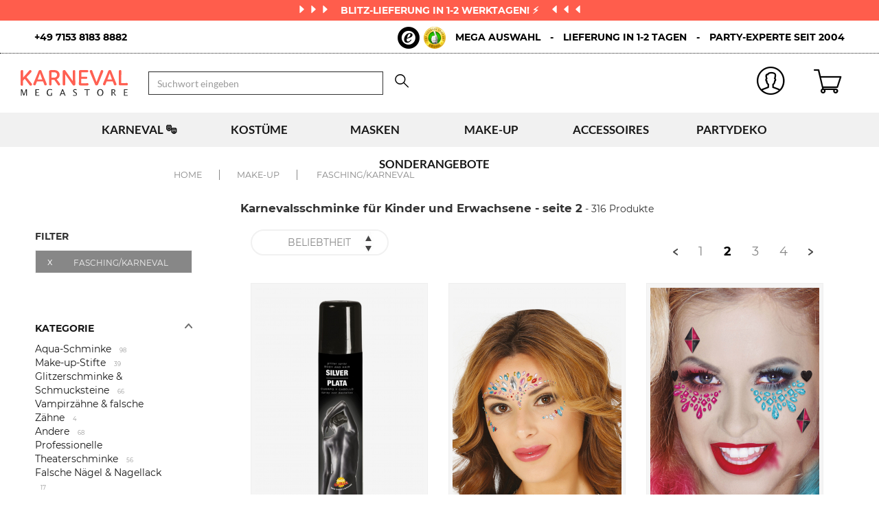

--- FILE ---
content_type: image/svg+xml
request_url: https://www.karneval-megastore.de/bundles/dgtproduit/image/karnevalmegastore/panier-blanc.svg
body_size: 578
content:
<?xml version="1.0" encoding="utf-8"?>
<!-- Generator: Adobe Illustrator 21.1.0, SVG Export Plug-In . SVG Version: 6.00 Build 0)  -->
<!DOCTYPE svg PUBLIC "-//W3C//DTD SVG 1.1//EN" "http://www.w3.org/Graphics/SVG/1.1/DTD/svg11.dtd">
<svg version="1.1" xmlns="http://www.w3.org/2000/svg" xmlns:xlink="http://www.w3.org/1999/xlink" x="0px" y="0px"
	 viewBox="0 0 20.4 20.4" style="enable-background:new 0 0 20.4 20.4;" xml:space="preserve">
<style type="text/css">
	.st0{display:none;}
	.st1{display:inline;fill:#1188EA;stroke:#FFFFFF;stroke-linecap:round;stroke-linejoin:round;stroke-miterlimit:10;}
	.st2{fill:#FFFFFF;}
</style>
<g id="Calque_3" class="st0">
	<rect x="-12.8" y="-13.2" class="st1" width="47.9" height="42.9"/>
</g>
<g id="Calque_2">
	<g>
		<path class="st2" d="M11.4,7c-0.3,0-0.6-0.3-0.6-0.6V0.6c0-0.3,0.3-0.6,0.6-0.6S12,0.3,12,0.6v5.8C12,6.8,11.8,7,11.4,7z"/>
	</g>
	<g>
		<path class="st2" d="M11.4,7C11.3,7,11.1,7,11,6.9L8.5,4.4c-0.2-0.2-0.2-0.6,0-0.8s0.6-0.2,0.8,0l2.1,2.1l2.1-2.1
			c0.2-0.2,0.6-0.2,0.8,0s0.2,0.6,0,0.8l-2.5,2.5C11.7,7,11.6,7,11.4,7z"/>
	</g>
	<g>
		<path class="st2" d="M16,20.4c-1,0-1.8-0.8-1.8-1.8s0.8-1.8,1.8-1.8s1.8,0.8,1.8,1.8S17,20.4,16,20.4z M16,17.9
			c-0.4,0-0.7,0.3-0.7,0.7s0.3,0.7,0.7,0.7s0.7-0.3,0.7-0.7S16.4,17.9,16,17.9z"/>
	</g>
	<g>
		<path class="st2" d="M6.9,20.4c-1,0-1.9-0.8-1.9-1.8s0.8-1.8,1.9-1.8s1.9,0.8,1.9,1.8S7.9,20.4,6.9,20.4z M6.9,17.9
			c-0.4,0-0.6,0.3-0.6,0.7s0.3,0.7,0.6,0.7s0.6-0.3,0.6-0.7S7.2,17.9,6.9,17.9z"/>
	</g>
	<g>
		<path class="st2" d="M16,17.9H6.9c-0.3,0-0.5-0.2-0.6-0.5L3,3.7H0.6C0.3,3.7,0,3.4,0,3.1s0.3-0.6,0.6-0.6h2.9C3.8,2.5,4,2.7,4.1,3
			l3.2,13.7H16c0.3,0,0.6,0.3,0.6,0.6S16.3,17.9,16,17.9z"/>
	</g>
	<g>
		<path class="st2" d="M17.3,16.2H6.5c-0.3,0-0.6-0.3-0.6-0.6S6.1,15,6.5,15h10.4l2.1-6.3H4.7c-0.3,0-0.6-0.3-0.6-0.6
			s0.3-0.6,0.6-0.6h15.1c0.2,0,0.4,0.1,0.5,0.2c0.1,0.2,0.1,0.4,0.1,0.5l-2.5,7.5C17.8,16,17.5,16.2,17.3,16.2z"/>
	</g>
</g>
</svg>
